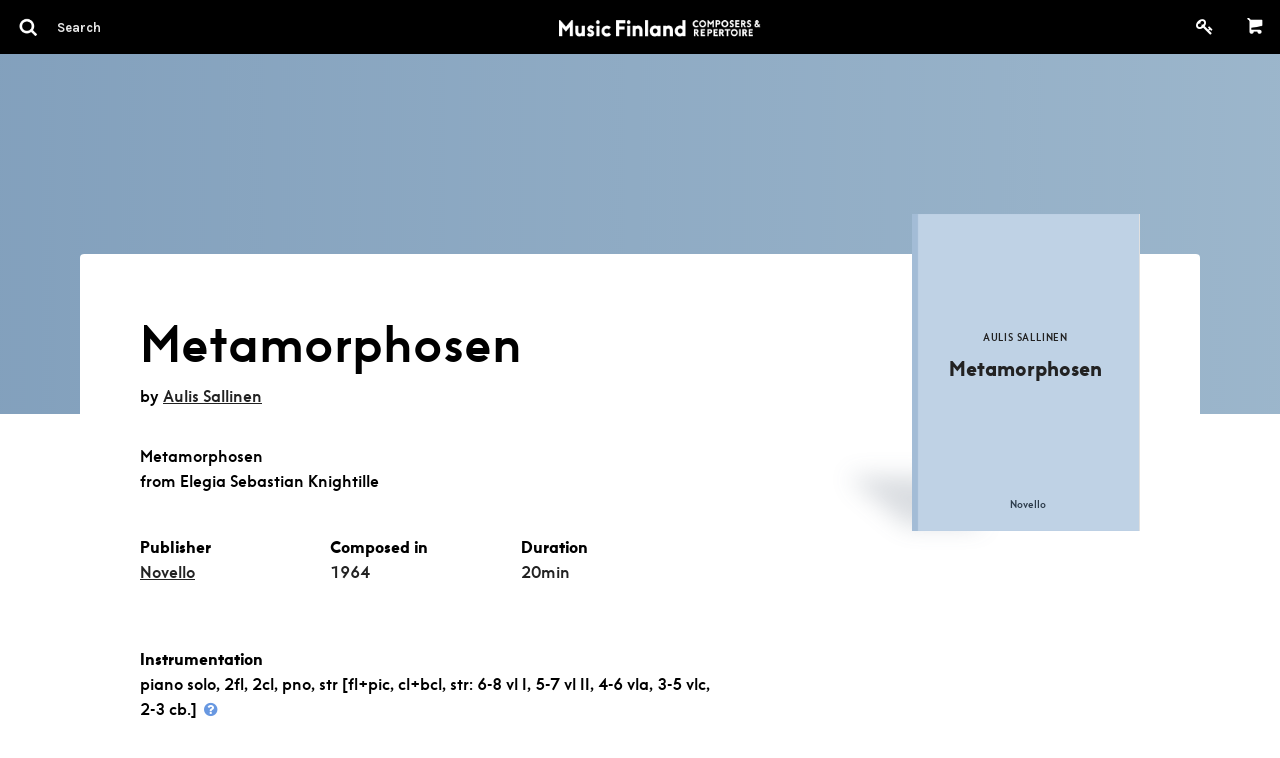

--- FILE ---
content_type: text/html; charset=utf-8
request_url: https://core.musicfinland.fi/works/metamorfooseja-30d2a694-a296-4114-8baa-a8a08d71876f
body_size: 8616
content:
<!DOCTYPE html> <html> <head> <link rel="dns-prefetch" href="//s3-eu-west-1.amazonaws.com/nuotisto"> <link rel="dns-prefetch" href="//fonts.googleapis.com"> <meta http-equiv="X-UA-Compatible" content="IE=edge,chrome=1"> <meta name="format-detection" content="telephone=no"> <meta name="viewport" content="width=device-width, initial-scale=1, maximum-scale=1, user-scalable=0"/> <title> Music Finland Core | Metamorphosen </title> <meta name="description" content="Your resource in Finnish music."> <link rel="stylesheet" media="all" href="/assets/application-efd7d716e72f3a4f76ccfcb9187cfbc1153b179c5b46d691e76bda271a89f680.css" data-turbolinks-track="true"/> <script src="/assets/vendor/modernizr-5a1cfa71016a019e8737896c1d175e712473a399c98a6ec2390efd3b2f498e6b.js"></script> <script src="/assets/application-a043f440618b22ea3d7540345daf539cbeac23b7d8a03c6565b4ca22ab8869f4.js" data-turbolinks-track="true"></script> <meta name="csrf-param" content="authenticity_token"/> <meta name="csrf-token" content="SnVs9PSegane4P4eQy8tgCNAbUnVKRKXYquEidP0qqhCA4PwWvK+qbz4xXTunQmZTGTUzHs8a64MhJsq/eojiA=="/> <link rel="icon" href="/favicon.ico" type="image/x-icon"/> <meta property="og:title" content="Metamorphosen"> <meta property="og:type" content="music.album"> <meta property="og:url" content="https://core.musicfinland.fi/works/metamorfooseja-30d2a694-a296-4114-8baa-a8a08d71876f"> <meta name="author" content="Music Finland"> </head> <body class="sheet_musics-show"> <form data-turbolinks-permanent="true" class="composer_search" id="composer_search" action="/search" accept-charset="UTF-8" data-remote="true" method="post"><input name="utf8" type="hidden" value="&#x2713;"/> <header id="primary-header"> <nav class="top-bar show-for-medium-up" data-topbar> <div class="top-bar-section"> <ul> <li> <a title="Search" href="javascript: void(0);"> <div class="search-container"> <i class="advanced-search-inverted more_options"> <img alt="Q" width="24" src="/assets/search-icon-57b5d1610dd5c7882ea5ef333e381e260ac1b9bdeda50d6ac17ebdb5affbc71c.png"/> </i> <input type="search" name="search" id="search-field" class="ib border--none" placeholder="Search"/> </div> </a> </li> </ul> </div> <div class="top-bar-section center logo"> <a href="/"> <img src="/assets/music-finland-core-a196c1c713d201e69c2446e405f74703a634b9929d023cc236082651a6849578.png" alt="Music finland core"/> </a> </div> <div class="top-bar-section right"> <ul> <li> <a href="/users/sign_up"> <i class="fa fa-key fa-fw" style="font-size: 17.5px;top: 2px;position: relative;"></i> </a> </li> <li class="divider"></li> <li class="text-right minicart-container"> <a href="#" title="Shopping cart"><i class="mf-icon mf-icon-shopping-cart inverted"></i></a> <div data-react-class="Cart" data-react-props="{&quot;initialCartItems&quot;:[],&quot;cartPath&quot;:&quot;/api/cart&quot;}"></div> </li> </ul> </div> </nav> <div class="hide-for-medium-up padding--tiny fixed bg-black mobile-logo"> <div class="top-bar-section center logo"> <a href="/"> <img src="/assets/music-finland-core-a196c1c713d201e69c2446e405f74703a634b9929d023cc236082651a6849578.png" alt="Music finland core"/> </a> </div> </div> <nav class="top-bar hide-for-medium-up" data-topbar> <div class="top-bar-section"> <ul> <li> <a title="Search" javascript="void(0);" href=""> <i class="advanced-search-inverted more_options"> <img alt="Q" width="24" src="/assets/search-icon-57b5d1610dd5c7882ea5ef333e381e260ac1b9bdeda50d6ac17ebdb5affbc71c.png"/> </i> </a> </li> </ul> </div> <div class="top-bar-section right"> <ul> <li> <a href="/cart" title="Shopping cart" class="" style="position: relative;"> <i class="mf-icon mf-icon-shopping-cart inverted"> </i> </a> </li> <li> <a href="/users/sign_up"> <i class="fa fa-key fa-fw text-white" style="font-size: 17.5px;position: relative;"></i> </a> </li> </ul> </div> </nav> </header> <aside class="medium-3 columns" role="navigation" id="left-navigation"> <ul class="side-nav padding--vertical padding--horizontal"> <li class="heading"> <h4>Advanced search</h4> </li> <li> <div class="row collapse"> <div class="large-12 columns"> <label for="q_advanced_search_query_cont">Title</label> <input type="text" name="q[advanced_search_query_cont]" id="q_advanced_search_query_cont"/> <label for="q_composers_id_eq">Composer</label> <select name="q[composers_id_eq]" id="q_composers_id_eq" class="composers-input" data-allow-clear="true" data-placeholder="Select composer"><option value="">Select composer</option><option value=""></option><option value="28280">Heikki Aaltoila</option></select> <label for="q_year_composed_gteq">Composing year</label> <div class="row collapse" data-equalizer> <div class="medium-5 small-5 columns text-left" data-equalizer-watch> <input type="number" name="q[year_composed_gteq]" id="q_year_composed_gteq" class="ib inline-field" placeholder="From"/> </div> <div class="medium-2 small-2 columns text-center" data-equalizer-watch> <span class="separator text-grey" style="line-height: 42px;">-</span> </div> <div class="medium-5 small-5 columns" data-equalizer-watch> <input type="number" name="q[year_composed_lteq]" id="q_year_composed_lteq" class="ib inline-field" placeholder="To"/> </div> </div> <div class="relative"> <label for="q_search_assembly_code">Incl. instruments</label> <select name="q[search_assembly_code][]" id="q_search_assembly_code" class="select2-input" allow_blank="true" multiple="multiple" data-allow-clear="true" data-placeholder="Select instrument"><option value="">Select instrument</option><option value="acc">accordion</option> <option value="alto">alto</option> <option value="afl">alto flute</option> <option value="ahn">alto horn</option> <option value="arec">alto recorder</option> <option value="asax">alto saxophone</option> <option value="bandoneon">bandoneon</option> <option value="baryt">baritone</option> <option value="barsax">baritone saxophone</option> <option value="bass">bass</option> <option value="bcl">bass clarinet</option> <option value="bfl">bass flute</option> <option value="bob">bass oboe</option> <option value="brec">bass recorder</option> <option value="bsax">bass saxophone</option> <option value="btrb">bass trombone</option> <option value="bbaryt">bass-baritone</option> <option value="bhn">basset horn</option> <option value="bsn">bassoon</option> <option value="chb">boys choir</option> <option value="cel">celesta</option> <option value="vlc">cello</option> <option value="chc">children&#39;s choir</option> <option value="ch">choir</option> <option value="cl">clarinet</option> <option value="cbsn">contra bassoon</option> <option value="cornet">cornet</option> <option value="cten">countertenor</option> <option value="decacorde">decacorde</option> <option value="db">double bass</option> <option value="dr">drums</option> <option value="elbas">electric bass</option> <option value="elg">electric guitar</option> <option value="elorg">electric organ</option> <option value="elpno">electric piano</option> <option value="elect">electronics</option> <option value="ehn">english horn</option> <option value="euph">euphonium</option> <option value="chf">female choir</option> <option value="fhn">flugelhorn</option> <option value="fl">flute</option> <option value="hn">french horn</option> <option value="chg">girls choir</option> <option value="glock">glockenspiel</option> <option value="guit">guitar</option> <option value="hca">harmonica</option> <option value="hp">harp</option> <option value="cemb">harpsichord</option> <option value="heckelfoni">heckelphone</option> <option value="instr">instrument</option> <option value="kantele">kantele</option> <option value="keyb">keyboard</option> <option value="chm">male choir</option> <option value="mand">mandolin</option> <option value="mar">marimba</option> <option value="mel">melody</option> <option value="mezzo">mezzo-soprano</option> <option value="chx">mixed choir</option> <option value="narrator">narrator</option> <option value="ob">oboe</option> <option value="org">organ</option> <option value="perc">percussion</option> <option value="pno">piano</option> <option value="pic">piccolo</option> <option value="harm">pump organ</option> <option value="rec">recorder</option> <option value="sax">saxophone</option> <option value="sopr">soprano</option> <option value="srec">soprano recorder</option> <option value="ssax">soprano saxophone</option> <option value="speaker">speaker</option> <option value="str">strings</option> <option value="synth">synthesizer</option> <option value="tape">tape</option> <option value="ten">tenor</option> <option value="thn">tenor horn</option> <option value="trec">tenor recorder</option> <option value="tsax">tenor saxophone</option> <option value="timp">timpani</option> <option value="trb">trombone</option> <option value="trp">trumpet</option> <option value="tba">tuba</option> <option value="vibr">vibraphone</option> <option value="vla">viola</option> <option value="gamba">viola da gamba</option> <option value="vln">violin </option> <option value="voc">vocal</option> <option value="xyl">xylophone</option> <option value="chy">youth choir</option></select> </div> <label for="q_performers_count_eq">Number of performers</label> <div class="row collapse" data-equalizer> <div class="medium-5 small-5 columns text-left" data-equalizer-watch> <input type="number" name="q[performers_count_gteq]" id="q_performers_count_gteq" class="ib inline-field" placeholder="Min"/> </div> <div class="medium-2 small-2 columns text-center" data-equalizer-watch> <span class="separator text-grey" style="line-height: 42px;">-</span> </div> <div class="medium-5 small-5 columns" data-equalizer-watch> <input type="number" name="q[performers_count_lteq]" id="q_performers_count_lteq" class="ib inline-field" placeholder="Max"/> </div> </div> <label for="q_duration_gteq">Duration (in minutes)</label> <div class="row collapse" data-equalizer> <div class="medium-5 small-5 columns" data-equalizer-watch> <input type="number" name="q[duration_minutes_gteq]" id="q_duration_minutes_gteq" placeholder="Min"/> </div> <div class="medium-2 small-2 columns text-center" data-equalizer-watch> <span class="separator text-grey" style="line-height: 42px;">-</span> </div> <div class="medium-5 small-5 columns" data-equalizer-watch> <input type="number" name="q[duration_minutes_lteq]" id="q_duration_minutes_lteq" placeholder="Max"/> </div> </div> <label for="q_classification_eq">Category</label> <select name="q[search_classifications]" id="q_search_classifications" class="select2-input" allow_blank="true" data-allow-clear="true" data-placeholder="Select category"><option value="">Select caregory</option><option value="Chamber Works">Chamber Works</option> <option value="Electro-acoustic Works">Electro-acoustic Works</option> <option value="Multimedia Works">Multimedia Works</option> <option value="Orchestrations and Arrangements">Orchestrations and Arrangements</option> <option value="Other">Other</option> <option value="Pedagogical Works">Pedagogical Works</option> <option value="Vocal and Choral Works">Vocal and Choral Works</option> <option value="Works for Big Band">Works for Big Band</option> <option value="Works for Jazz Ensembles">Works for Jazz Ensembles</option> <option value="Works for Orchestra or Large Ensemble">Works for Orchestra or Large Ensemble</option> <option value="Works for Solo Instrument">Works for Solo Instrument</option> <option value="Works for Soloist(s) and Orchestra">Works for Soloist(s) and Orchestra</option> <option value="Works for the Screen, TV and Radio">Works for the Screen, TV and Radio</option> <option value="Works for the Stage">Works for the Stage</option> <option value="Works for Wind Orchestra">Works for Wind Orchestra</option></select> <input type="submit" name="commit" value="Search" data-disable-with="Searching.." class="button button--flat no-margin"/> <br> <a class="button button--flat no-margin clear" style="display: none;" href="#">Clear</a> </div> </div> </li> </ul> </aside> </form> <main role="main" id="main" data-appearing-on=""> <div id="body"> <div id="sheet_music" class="sheet_music"> <div class="row--full-width"> <div class="sheet_music__hero padding--horizontal--large"> <div class="row"> <div class="medium-8 columns padding--top--large"> </div> <div class="medium-3 end columns text-right small-only-text-center"> </div> </div> </div> </div> <section class="wrapper row information text-grey-medium" style="z-index: 1;"> <div class="padding--horizontal--large"> <header class="row padding--top--large" style="padding-top: 60px"> <div class="medium-7 columns sheet_music__body small-only-text-center text-left"> <h1 class="heading-1">Metamorphosen</h1> <p class="padding--bottom--small">by <a class="underline" href="/composers/aulis-sallinen">Aulis Sallinen</a> </p> <p class="no-margin">Metamorphosen</p> <p class="no-margin">from Elegia Sebastian Knightille</p> <footer class="sheet_music__hero__footer row collapse"> <div class="medium-4 columns end"> <div class="tag-list"> <p class="no-margin"> Publisher </p> <ul class="nostyle inline"> <li> <a target="_blank" class="underline" href="http://www.musicsalesclassical.com/">Novello</a> </li> </ul> </div> </div> <div class="medium-4 columns end"> <div class="tag-list"> <p class="no-margin"> Composed in </p> <ul class="nostyle inline"> <li> <a href="/search?q%5Byear_composed_gteq%5D=1964&amp;q%5Byear_composed_lteq%5D=1964"> 1964 </a> </li> </ul> </div> </div> <div class="medium-4 columns end"> <div class="tag-list"> <p class="no-margin"> Duration </p> <ul class="nostyle inline"> <li> <a href="/search?q%5Bduration_minutes_gteq%5D=20"> 20min </a> </li> </ul> </div> </div> </footer> <strong>Instrumentation</strong> <p> piano solo, 2fl, 2cl, pno, str [fl+pic, cl+bcl, str: 6-8 vl I, 5-7 vl II, 4-6 vla, 3-5 vlc, 2-3 cb.] <a href="#" class="instrumentation-info-button" data-reveal-id="instrumentation-info-modal"> <i class="fa fa-fw fa-question-circle"></i> </a> </p> <div id="instrumentation-info-modal" class="reveal-modal small" data-reveal aria-hidden="true" role="dialog" aria-labelledby="modalTitle"> <h2 id="modalTitle" class="heading-1">Instrument codes</h2> <table style="width: 100%;"> <thead> <th>Abbreviation</th> <th>Instrument</th> </thead> <thead> <th>Woodwind</th> <th></th> </thead> <tbody> <tr> <td>acl</td> <td>alto clarinet</td> </tr> <tr> <td>afl</td> <td>alto flute</td> </tr> <tr> <td>arec</td> <td>alto recorder</td> </tr> <tr> <td>asax</td> <td>alto saxophone</td> </tr> <tr> <td>barsax</td> <td>baritone saxophone</td> </tr> <tr> <td>barhn</td> <td>baritone horn</td> </tr> <tr> <td>bcl</td> <td>bass clarinet</td> </tr> <tr> <td>bfl</td> <td>bass flute</td> </tr> <tr> <td>bob</td> <td>bass oboe</td> </tr> <tr> <td>bsax</td> <td>bass saxophone</td> </tr> <tr> <td>bsn</td> <td>bassoon</td> </tr> <tr> <td>cbsn</td> <td>contrabassoon</td> </tr> <tr> <td>cl</td> <td>clarinet</td> </tr> <tr> <td>ehn</td> <td>English horn</td> </tr> <tr> <td>fl</td> <td>flute</td> </tr> <tr> <td>hn</td> <td>French horn</td> </tr> <tr> <td>ob</td> <td>oboe</td> </tr> <tr> <td>pic</td> <td>piccolo</td> </tr> <tr> <td>rec</td> <td>recorder</td> </tr> <tr> <td>sax</td> <td>saxophone</td> </tr> <tr> <td>srec</td> <td>soprano recorder</td> </tr> <tr> <td>ssax</td> <td>soprano saxophone</td> </tr> <tr> <td>trec</td> <td>tenor recorder</td> </tr> <tr> <td>tsax</td> <td>tenor saxophone</td> </tr> </tbody> <tbody> <thead> <th>Brass</th> <th></th> </thead> <tr> <td>ahn</td> <td>alto horn</td> </tr> <tr> <td>atrb</td> <td>altotrombone</td> </tr> <tr> <td>barhn</td> <td>baritone horn</td> </tr> <tr> <td>btrb</td> <td>bass trombone</td> </tr> <tr> <td>cornet</td> <td>cornet</td> </tr> <tr> <td>euph</td> <td>euphonium</td> </tr> <tr> <td>fhn</td> <td>flugelhorn</td> </tr> <tr> <td>hn</td> <td>French horn</td> </tr> <tr> <td>tba</td> <td>tuuba</td> </tr> <tr> <td>thn</td> <td>tenor horn</td> </tr> <tr> <td>trb</td> <td>trombone</td> </tr> <tr> <td>trp</td> <td>trumpet</td> </tr> </tr> </tbody> <thead> <th>Percussion</th> <th></th> </thead> <tbody> <tr> <td>dr</td> <td>drums</td> </tr> <tr> <td>glock</td> <td>glockenspiel</td> </tr> <tr> <td>mar</td> <td>marimba</td> </tr> <tr> <td>perc</td> <td>percussion</td> </tr> <tr> <td>timp</td> <td>timpani</td> </tr> <tr> <td>vibr</td> <td>vibraphone</td> </tr> <tr> <td>xyl</td> <td>xylophone</td> </tr> </tbody> <thead> <th>Strings</th> <th></th> </thead> <tbody> <tr> <td>db</td> <td>double bass</td> </tr> <tr> <td>gamba</td> <td>viola da gamba</td> </tr> <tr> <td>str</td> <td>strings</td> </tr> <tr> <td>vla</td> <td>viola</td> </tr> <tr> <td>vlc</td> <td>cello</td> </tr> <tr> <td>vln</td> <td>violin</td> </tr> </tbody> <thead> <th>Other</th> <th></th> </thead> <tbody> <tr> <td>acc</td> <td>accordion</td> </tr> <tr> <td>cel</td> <td>celesta</td> </tr> <tr> <td>cemb</td> <td>harpsichord</td> </tr> <tr> <td>chords</td> <td>chords</td> </tr> <tr> <td>elbas</td> <td>electric bass</td> </tr> <tr> <td>elg</td> <td>electric guitar</td> </tr> <tr> <td>elorg</td> <td>electric organ</td> </tr> <tr> <td>elpno</td> <td>electric piano</td> </tr> <tr> <td>guit</td> <td>guitar</td> </tr> <tr> <td>harm</td> <td>harmonium</td> </tr> <tr> <td>hca</td> <td>harmonica</td> </tr> <tr> <td>hp</td> <td>harp</td> </tr> <tr> <td>instr</td> <td>instrument</td> </tr> <tr> <td>kantele</td> <td>kantele</td> </tr> <tr> <td>keyb</td> <td>keyboard</td> </tr> <tr> <td>live electr</td> <td>live electronics</td> </tr> <tr> <td>mand</td> <td>mandolin</td> </tr> <tr> <td>mel</td> <td>melody</td> </tr> <tr> <td>org</td> <td>organ</td> </tr> <tr> <td>pno</td> <td>piano</td> </tr> <tr> <td>synth</td> <td>synthesizer</td> </tr> <tr> <td>tape</td> <td>tape</td> </tr> </tbody> <tbody> <thead> <th>Vocal</th> <th></th> </thead> <tr> <td>alto</td> <td>alto</td> </tr> <tr> <td>baryt</td> <td>baritone</td> </tr> <tr> <td>basso</td> <td>bass voice</td> </tr> <tr> <td>ch</td> <td>choir</td> </tr> <tr> <td>chc</td> <td>childrens choir</td> </tr> <tr> <td>chf</td> <td>female choir</td> </tr> <tr> <td>chm</td> <td>male choir</td> </tr> <tr> <td>chx</td> <td>mixed choir</td> </tr> <tr> <td>cten</td> <td>countertenor</td> </tr> <tr> <td>mezzo</td> <td>mezzo-soprano</td> </tr> <tr> <td>sopr</td> <td>soprano</td> </tr> <tr> <td>speaker</td> <td>speaker</td> </tr> <tr> <td>ten</td> <td>tenor</td> </tr> <tr> <td>voc</td> <td>vocal</td> </tr> </tbody> </table> <h2 class="heading-1"> Coding for instrument ensembles and orchestras </h2> <table style"width: 100%"> <thead> <th>Symphony orchestra</th> <th></th> </thead> <tbody> <tr> <td colspan="2"> 2222 4331 11 1, str = 2 flutes, 2 oboes, 2 clarinets, 2 bassoons, 4 French horns, 3 trumpets, 3 trombones, tuba, timpani, one other percussionist, harp and strings </td> </tr> </tbody> <thead> <th>Wind band</th> <th></th> </thead> <tbody> <tr> <td colspan="2"> 2252 3 423 21212 3 = 2 flutes, 2 oboes, 5 clarinets, 2 bassoons - 3 saxophones - 4 French horns, 2 trumpets, 3 trombones - 2 cornets, alto horn, 2 tenor horns, baritone horn, 2 tubas - 3 percussionists </td> </tr> </tbody> <thead> <th>Big band</th> <th></th> </thead> <tbody> <tr> <td colspan="2"> 221 4 4, pno, guit, db, dr = 2 alto saxophones, 2 tenor saxophones, baritone saxophone, 4 trumpets, 4 trombones, piano, guitar, double bass, drums </td> </tr> </tbody> <thead> <th>Additional codes</th> <th></th> </thead> <tbody> <tr> <td>+</td> <td>fl+pic = flutist doubles on piccolo</td> </tr> <tr> <td>/</td> <td>pno/org = can be played on either piano or organ</td> </tr> <tr> <td>lib</td> <td>ad libitum</td> </tr> <tr> <td>obl</td> <td>obligato</td> </tr> <tr> <td>str</td> <td>str: 65432 = specified number of string players</td> </tr> <tr> <td>str min</td> <td>str min: 65432 = at least 65432</td> </tr> <tr> <td>str max</td> <td>str max: 65432 = not more than 65432</td> </tr> <tr> <td>solo</td> <td>vln solo = violin is the solo instrument in a work not obviously for solo violin</td> </tr> </tbody> </table> </div> <strong>Category</strong> <p> Works for Soloist(s) and Orchestra </p> <strong>Premiere</strong> <p> <p>Tapani Valsta, piano, Finnish Radio Symphony Orchestra, cond. Stephen Portman, Helsinki 1965.</p> </p> <script async src="//cdn.embedly.com/widgets/platform.js" charset="UTF-8"></script> <p> <a class="button button--flat button--tiny" href="/suggestions/new/sheet_musics/37971">+ Add information</a> </p> </div> <div class="medium-3 medium-offset-2 columns end text-right"> <div class="image__wrapper"> <div class="sheet-card" role="sheet_music"> <img style="border: 2px solid #eee;" class="sheet-card__image" src="/assets/empty-sheet-7e396cf059af8b92ca990bf5440ce8fee95c04e5aae20ba63f3a3426dcf87670.jpg" alt="Empty sheet"/> <div class="sheet-card__cover"> <div class="table"> <div class="table__cell"> <h3>Aulis Sallinen</h3> <h2>Metamorphosen</h2> </div> </div> <strong class="mf text-black" style="text-align: center;display: inline-block;width: 100%;padding-left: 5px;bottom: 19px;position: absolute;left: 0;font-size: 10px;-webkit-font-smoothing: antialiased;color: rgb(44, 59, 74);"> Novello </strong> </div> </div> </div> </div> </header> </div> </section> <div class="row--full-width products text-grey-medium"> <div class="padding--horizontal--large"> <div class="row padding--top--large"> <article class="medium-12 columns"> <div class="product bg-grey-lightest"> <div class="row"> <div class="left-box text-left medium-12 columns"> <h2 class="ib">No sheet music available from Music Finland.</h2> </div> </div> </div> </article> </div> </div> </div> <div class="row padding--top"> <div class="columns"> <hr> </div> </div> <section class="section-listing composers padding--top row--full-width section-listing--grid" id="composers"> <div class="padding--horizontal--large"> <header class="row section-listing__header show-for-medium-up"> <div class="medium-12 columns text-grey-medium"> <h1 class="heading-1"> Composers </h1> </div> </header> <div class="row composers__listing" id="composers__listing"> <div class="list-header"> <div><label for="">Title</label></div> <div><label for="">Works</label></div> </div> <article id="composers:514272" class="medium-4 large-3 columns end"> <div class="composer-card composer-card--animate" data-equalizer-watch role="composer"> <a href="/composers/aulis-sallinen"> <div class="composer-card__image-container"> <div class="composer-card__bg-image"> <img alt="Aulis Sallinen" class="composer-card__image" src="https://nuotisto.s3-eu-west-1.amazonaws.com/store/376233a9821b0804cf92afedcbaa6db7b81558e8741b9f5804a7219399f6?406050bd3087bbfb075c"/> </div> <div class="composer-card__overlay composer-card__overlay--hidden"> <div class="table text-center"> <div class="table__cell"> Aulis Sallinen </div> </div> </div> </div> </a> <div class="composer-card__list-details"> <a href="/composers/aulis-sallinen"> <small class="composer-card__subline composer-card__title"> Aulis Sallinen </small> </a> <a class="composer-card__subline" href="/composers/aulis-sallinen#sheets"> <span class="underline"> 141 works </span> </a> </div> </div> </article> </div> </div> </section> </div> </div> <footer id="footer" class="row--full-width"> <div class="row collapse padding--bottom padding--horizontal--large"> <div class="medium-3 collapse columns small-only-text-center text-left"> <a target="_blank" href="https://musicfinland.com"> <img style="filter: invert(1);" src="/assets/music-finland-logo-cfbe1d4b231f75d033d594c377a9688a8f43ca37bad68e3e7b6c04930772a3ea.png" alt="Music finland logo"/> </a> <div class="show-for-small-only"> <br/> </div> </div> </div> <div class="row collapse padding--bottom padding--bottom--large padding--horizontal--large"> <div class="medium-3 columns small-only-text-center text-left"> <p> <a target="_blank" href="https://goo.gl/maps/ZswJwis14cs"> Keilasatama 2 A<br> 02150 Espoo, Finland </a> <br> Tel: <a href="tel:+358207302232">+358 (0)20 730 2232</a><br> (Sheet Music Library)<br> <script id="mail_to-scgo6ijw">eval(decodeURIComponent('%76%61%72%20%73%63%72%69%70%74%20%3d%20%64%6f%63%75%6d%65%6e%74%2e%67%65%74%45%6c%65%6d%65%6e%74%42%79%49%64%28%27%6d%61%69%6c%5f%74%6f%2d%73%63%67%6f%36%69%6a%77%27%29%3b%76%61%72%20%61%20%3d%20%64%6f%63%75%6d%65%6e%74%2e%63%72%65%61%74%65%45%6c%65%6d%65%6e%74%28%27%61%27%29%3b%61%2e%73%65%74%41%74%74%72%69%62%75%74%65%28%27%68%72%65%66%27%2c%20%27%6d%61%69%6c%74%6f%3a%6d%75%73%69%63%6c%69%62%72%61%72%79%40%6d%75%73%69%63%66%69%6e%6c%61%6e%64%2e%66%69%27%29%3b%61%2e%61%70%70%65%6e%64%43%68%69%6c%64%28%64%6f%63%75%6d%65%6e%74%2e%63%72%65%61%74%65%54%65%78%74%4e%6f%64%65%28%27%6d%75%73%69%63%6c%69%62%72%61%72%79%40%6d%75%73%69%63%66%69%6e%6c%61%6e%64%2e%66%69%27%29%29%3b%73%63%72%69%70%74%2e%70%61%72%65%6e%74%4e%6f%64%65%2e%69%6e%73%65%72%74%42%65%66%6f%72%65%28%61%2c%73%63%72%69%70%74%29%3b'))</script> </p> </div> <div class="medium-3 medium-offset-3 columns end small-only-text-center text-left"> <ul class="nostyle"> <li> <a href="https://musicfinland.com" target="_blank">Music Finland</a> </li> <li> <a href="/about">About us</a> </li> <li> <a href="/contact">Contact info</a> </li> <li> <div> <a target="_blank" href="https://musicfinland.com/en/subscribe-to-our-newsletter"> Subscribe to our newsletter </a> </div> </li> </ul> <div class="show-for-small-only"> <br/> </div> </div> <div class="medium-3 columns small-only-text-center"> <ul class="nostyle"> <li> <a href="https://musicfinland.com/en/description-of-the-data-file-and-data-protection"> Data Protection File </a> </li> <li> <a href="/terms"> Terms of Delivery and Use </a> </li> </ul> </div> </div> <div class="row collapse padding--horizontal--large"> <div class="medium-3 columns small-only-text-center padding--horizontal--large"> <p>Copyright &copy; Music Finland 2026</p> </div> <div class="medium-3 columns text-right padding--horizontal--large"> <div class="social-wrapper"> <div class="social-icons"> <a target="_blank" href="https://www.facebook.com/musicfinland/?hc_ref=ARS5zuP8rwHLdJPHRGoZzFBXree49l9-zc0J1oJdHr2Q-feyLRvh9kesMmrI9uVurmc&amp;fref=nf"> <?xml version="1.0" encoding="utf-8"?> <!DOCTYPE svg PUBLIC "-//W3C//DTD SVG 1.1//EN" "http://www.w3.org/Graphics/SVG/1.1/DTD/svg11.dtd"> <svg version="1.1" id="Facebook" xmlns="http://www.w3.org/2000/svg" xmlns:xlink="http://www.w3.org/1999/xlink" x="0px" y="0px" viewBox="0 0 20 20" enable-background="new 0 0 20 20" xml:space="preserve"> <path d="M17,1H3C1.9,1,1,1.9,1,3v14c0,1.101,0.9,2,2,2h7v-7H8V9.525h2V7.475c0-2.164,1.212-3.684,3.766-3.684l1.803,0.002v2.605 h-1.197C13.378,6.398,13,7.144,13,7.836v1.69h2.568L15,12h-2v7h4c1.1,0,2-0.899,2-2V3C19,1.9,18.1,1,17,1z"/> </svg> </a> <a target="_blank" href="https://www.instagram.com/musicfinland/"> <svg id="Instagram" xmlns="http://www.w3.org/2000/svg" viewBox="0 0 18 18"><title>instagram</title><path d="M18.94586,6.28931a6.60561,6.60561,0,0,0-.41833-2.18463,4.41189,4.41189,0,0,0-1.03809-1.59412,4.41189,4.41189,0,0,0-1.59412-1.03809,6.60561,6.60561,0,0,0-2.18463-.41833C12.75073,1.01038,12.44427,1,10,1s-2.75073.01038-3.71069,0.05414a6.60561,6.60561,0,0,0-2.18463.41833A4.41189,4.41189,0,0,0,2.51056,2.51056,4.41189,4.41189,0,0,0,1.47247,4.10468a6.60561,6.60561,0,0,0-.41833,2.18463C1.01038,7.24927,1,7.55573,1,10s0.01038,2.75073.05414,3.71069a6.60561,6.60561,0,0,0,.41833,2.18463,4.41189,4.41189,0,0,0,1.03809,1.59412,4.41109,4.41109,0,0,0,1.59412,1.03809,6.60561,6.60561,0,0,0,2.18463.41833C7.24927,18.98969,7.55573,19,10,19s2.75073-.01031,3.71069-0.05414a6.60561,6.60561,0,0,0,2.18463-.41833,4.60208,4.60208,0,0,0,2.6322-2.6322,6.60561,6.60561,0,0,0,.41833-2.18463C18.98962,12.75073,19,12.44427,19,10S18.98962,7.24927,18.94586,6.28931Zm-1.61993,7.34747a4.97824,4.97824,0,0,1-.30994,1.67114A2.98017,2.98017,0,0,1,15.30792,17.016a4.9786,4.9786,0,0,1-1.67114.30994C12.68787,17.3692,12.40326,17.37836,10,17.37836s-2.68787-.00916-3.63678-0.05243A4.9786,4.9786,0,0,1,4.69208,17.016a2.78769,2.78769,0,0,1-1.03485-.67322A2.78769,2.78769,0,0,1,2.984,15.30792a4.97824,4.97824,0,0,1-.30994-1.67114C2.6308,12.68774,2.62164,12.40314,2.62164,10s0.00916-2.68774.05243-3.63678A4.9786,4.9786,0,0,1,2.984,4.69208a2.78769,2.78769,0,0,1,.67322-1.03485A2.78769,2.78769,0,0,1,4.69208,2.984a4.9786,4.9786,0,0,1,1.67114-.30994C7.31226,2.6308,7.59686,2.62164,10,2.62164s2.68774,0.00916,3.63678.05243a4.9786,4.9786,0,0,1,1.67114.30994,2.78769,2.78769,0,0,1,1.03485.67322A2.78769,2.78769,0,0,1,17.016,4.69208a4.9786,4.9786,0,0,1,.30994,1.67114c0.04327,0.949.05243,1.2337,0.05243,3.63678S17.3692,12.68774,17.32593,13.63678ZM10,5.37836A4.62164,4.62164,0,1,0,14.62164,10,4.62169,4.62169,0,0,0,10,5.37836ZM10,13a3,3,0,1,1,3-3A3,3,0,0,1,10,13Zm5.88422-7.8042a1.08,1.08,0,1,1-1.08-1.08A1.08,1.08,0,0,1,15.88422,5.1958Z" transform="translate(-1 -1)"/></svg> </a> </div> </div> </div> </div> </footer> </main> <script src="https://cdn.jsdelivr.net/npm/algoliasearch@4.24.0/dist/algoliasearch-lite.umd.js" integrity="sha256-b2n6oSgG4C1stMT/yc/ChGszs9EY/Mhs6oltEjQbFCQ=" crossorigin="anonymous"></script> <script src="https://cdn.jsdelivr.net/npm/@algolia/autocomplete-js@1.17.9/dist/umd/index.production.js" integrity="sha256-myaIowXOJ7KEMweo5vI/AOpa2q+3NsxGlmq29+v0O8g=" crossorigin="anonymous"></script> <script>
      const { autocomplete, getAlgoliaResults } = window['@algolia/autocomplete-js'];
    </script> <link rel="stylesheet" href="https://cdn.jsdelivr.net/npm/@algolia/autocomplete-theme-classic@1.17.9/dist/theme.min.css" integrity="sha256-7xmjOBJDAoCNWP1SMykTUwfikKl5pHkl2apKOyXLqYM=" crossorigin="anonymous"/> <script src="https://cdn.jsdelivr.net/npm/@algolia/autocomplete-plugin-query-suggestions@1.18.0/dist/umd/index.production.min.js"></script> <script>
      const { createQuerySuggestionsPlugin } = window['@algolia/autocomplete-plugin-query-suggestions'];
    </script> <script src="https://ajax.googleapis.com/ajax/libs/webfont/1.6.16/webfont.js"></script> <script>
      WebFont.load({
        google: {
          families: ['Karla:400,700:latin']
        }
      });
    </script> <script>
        (function(h,o,t,j,a,r){
            h.hj=h.hj||function(){(h.hj.q=h.hj.q||[]).push(arguments)};
            h._hjSettings={hjid:468831,hjsv:5};
            a=o.getElementsByTagName('head')[0];
            r=o.createElement('script');r.async=1;
            r.src=t+h._hjSettings.hjid+j+h._hjSettings.hjsv;
            a.appendChild(r);
        })(window,document,'//static.hotjar.com/c/hotjar-','.js?sv=');
    </script> </body> </html>